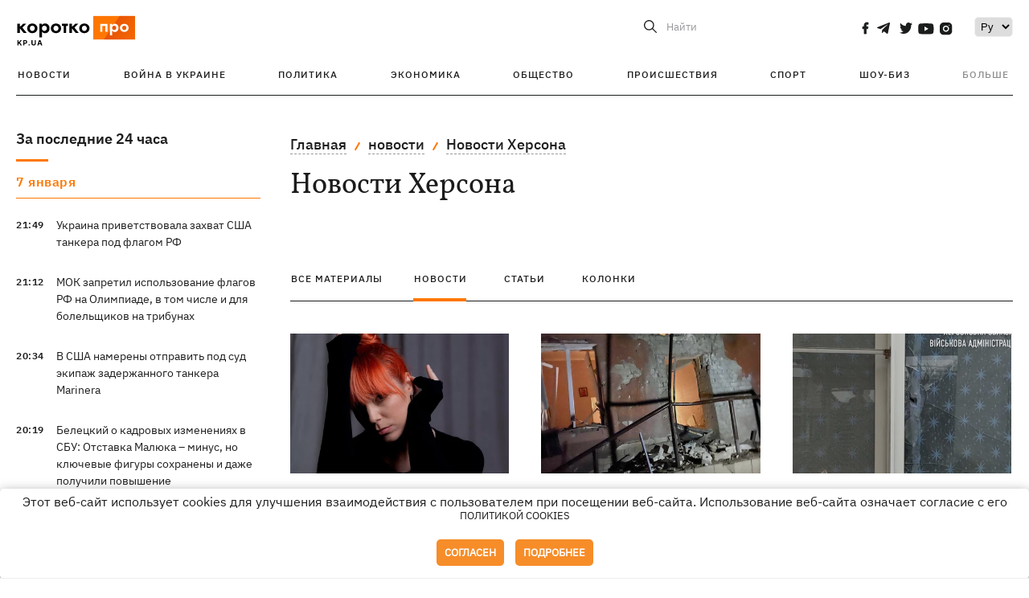

--- FILE ---
content_type: text/html; charset=UTF-8
request_url: https://kp.ua/tag/news/11723/p15
body_size: 15513
content:
<!DOCTYPE html>
<html lang="ru">
            <head>
    <meta charset="UTF-8">
    <meta http-equiv="X-UA-Compatible" content="IE=edge">
    <meta name="viewport" content="width=device-width, initial-scale=1">
    <meta name="iua-site-verification" content="a1ffdeb377e59db8d563549272b66c43" />

    
        <title>Новости Херсона. Все новости по теме Новости Херсона на KP.UA. Страница 15</title>    <meta name="description" content="Актуальные новости по теме Новости Херсона. Лента всех новостей по тегу Новости Херсона на kp.ua" class="js-meta" />        
    
                                        
                <link rel="canonical" href="https://kp.ua/tag/news/p15"><link rel="alternate" href="https://kp.ua/tag/news/" hreflang="ru-UA" />        
                <link rel="alternate" href="https://kp.ua/ua/tag/11723/" hreflang="uk-UA">
        
                     <link rel="prev" href="https://kp.ua/tag/news/p14">
                            <link rel="next" href="https://kp.ua/tag/news/p16">
            
        
                
            
    <meta property='og:type' content='website'/>

<meta property='og:title' content="Новости Херсона. Все новости по теме Новости Херсона на KP.UA. Страница 15"/>
<meta name='twitter:title' content="Новости Херсона. Все новости по теме Новости Херсона на KP.UA. Страница 15">
    <meta property='og:description' content="Актуальные новости по теме Новости Херсона. Лента всех новостей по тегу Новости Херсона на kp.ua"/>
    <meta name='twitter:description' content="Актуальные новости по теме Новости Херсона. Лента всех новостей по тегу Новости Херсона на kp.ua">
<meta property="og:url" content="https://kp.ua/tag" />
<meta property='og:site_name' content='KP.UA'/>
<meta name='twitter:card' content='summary_large_image'>
<meta name='twitter:site' content='@kp_ukraine'>
<meta name='twitter:creator' content='@kp_ukraine'>            
    <link rel="apple-touch-icon" sizes="180x180" href="/user/favicon/apple-touch-icon.png">
    <link rel="icon" type="image/png" sizes="192x192"  href="/user/favicon/android-chrome-192x192.png">
    <link rel="icon" type="image/png" sizes="512x512" href="/user/favicon/android-chrome-512x512.png">
    <link rel="icon" type="image/png" sizes="32x32" href="/user/favicon/favicon-32x32.png">
    <link rel="icon" type="image/png" sizes="16x16" href="/user/favicon/favicon-16x16.png">
    <link rel="icon" type="image/png" sizes="150x150" href="/user/favicon/mstile-150x150.png">
    <link rel="manifest" href="/user/favicon/site.webmanifest">


    <link rel="preload" href='/user/css/reset.css' as="style"/>
    <link rel="preload" href='/user/css/bn_membrana.css' as="style"/>
    <link rel="preload" href='/user/css/main-new-v7.css' as="style"/>
    <link rel="preload" href='/user/css/fix-v35.css' as="style"/>

    <link rel="stylesheet" href="/user/css/reset.css">
    <link rel="stylesheet" href='/user/css/bn_membrana.css'>
    <link rel="stylesheet" href="/user/css/main-new-v7.css">
    <link rel="stylesheet" href="/user/css/fix-v35.css">
        <script>
        function loadScripts() {
            var script1 = document.createElement('script');
            script1.src = "https://securepubads.g.doubleclick.net/tag/js/gpt.js";
            script1.async = true;
            document.head.appendChild(script1);

            var script2 = document.createElement('script');
            script2.src = "https://cdn.membrana.media/kpu/ym.js";
            script2.async = true;
            document.head.appendChild(script2);
        }
       setTimeout(loadScripts, 4500);
    </script>

    <script>
        window.yieldMasterCmd = window.yieldMasterCmd || [];
        window.yieldMasterCmd.push(function() {
            window.yieldMaster.init({
                pageVersionAutodetect: true
            });
        });
    </script>

    <script src="/user/js/kp_async_actions.js"></script>

    
    <script>
        var loadsrcscache = [];
        load_srcs = function(sources, callback) {
            loadsrcscache.push([sources, callback]);
        }
    </script>
   
   
</head>    
    <body>
        <div data-action="banners" data-place="41" data-page="30" class="sunsite_actions"></div>
        <div data-action="banners" data-place="46" data-page="30" class="sunsite_actions"></div>
        <div id="fb-root"></div>
        
        <!-- (C)2000-2014 Gemius SA - gemiusAudience / kp.ua / All -->
        <script type="text/javascript">
        <!--    //--><![CDATA[//><!--
            setTimeout(function() {
            var pp_gemius_identifier = '.WqVVKd0paG9gXEdrhpca2ZWj55NuYLCTbrLa7y1PXv.O7';
            // lines below shouldn't be edited
            function gemius_pending(i) { window[i] = window[i] || function () { var x = window[i + '_pdata'] = window[i + '_pdata'] || []; x[x.length] = arguments; }; };
            gemius_pending('gemius_hit'); gemius_pending('gemius_event'); gemius_pending('pp_gemius_hit'); gemius_pending('pp_gemius_event');
            (function (d, t) {
                try {
                    var gt = d.createElement(t), s = d.getElementsByTagName(t)[0], l = 'http' + ((location.protocol == 'https:') ? 's' : ''); gt.setAttribute('async', 'async');
                    gt.setAttribute('defer', 'defer'); gt.src = l + '://gaua.hit.gemius.pl/xgemius.js'; s.parentNode.insertBefore(gt, s);
                } catch (e) { }
            })(document, 'script');
            }, 3500);
            //--><!]]>
        </script>

        <div class="sbody 2">
                        
            <!-- Google tag (gtag.js) -->
                        <script>
                // Функция для загрузки скрипта Google Tag Manager
                function loadGoogleTag() {
                    var gtagScript = document.createElement('script');
                    gtagScript.src = "https://www.googletagmanager.com/gtag/js?id=G-59YTSG422H";
                    gtagScript.async = true;
                    document.head.appendChild(gtagScript);
                    window.dataLayer = window.dataLayer || [];
                    function gtag() { dataLayer.push(arguments); }
                    gtag('js', new Date());
                    gtag('set', 'linker', {
                        'domains': ['https://kp.ua']
                    });
                    gtag('config', 'G-59YTSG422H');
                }
                setTimeout(loadGoogleTag, 3500); 
            </script>

           
             <!-- Google tag end (gtag.js) -->
                        <script>
                // Функция для загрузки Google Analytics
                function loadGoogleAnalytics() {
                    (function (i, s, o, g, r, a, m) {
                        i['GoogleAnalyticsObject'] = r; i[r] = i[r] || function () {
                            (i[r].q = i[r].q || []).push(arguments)
                        }, i[r].l = 1 * new Date(); a = s.createElement(o),
                        m = s.getElementsByTagName(o)[0]; a.async = 1; a.src = g; m.parentNode.insertBefore(a, m)
                    })(window, document, 'script', 'https://www.google-analytics.com/analytics.js', 'ga');

                    ga('create', 'UA-2065037-1', 'auto');
                    ga('send', 'pageview');
                }

                setTimeout(loadGoogleAnalytics, 3500); 
            </script>
           

            <div id="comments_base_container"></div>
                                                                    <div data-action="banners" data-place="38" data-page="30" class="sunsite_actions"></div>
            

                                                                                                                                                                                                                                                                                                                                                                                                                                                                                                                                                                                                                                                                                                                                                                                                                                                                                                                                                                                                                                                                                                                                                                                            
                                
<header class="header">
    <div class="container">
        <div class="header__top">
            <div class="header__top__item">
                <a href="/" class="header__logo" data-new="1">
                    <img width="155" height="80" src="/user/img/KP-logo_new.svg" alt="header kp logo">
                </a>
                                            </div>
            
            <div class="header__top__item">
                                                                                                                                        
                        
                                                                                                                                                
                        
                                                            
                
                                                                                                                                <span class="lang_change_mobile" data-lset="2" data-link="/ua/tag/11723/"></span>
                                                    
                
                <form id="search-form" action="/search/" class="header__search">
                    <div id="search-btn" class="header__search-btn"> <span>Найти</span></div>
                    <input id="input-search" name="query" type="search" placeholder="Найти">
                </form>   

                
                <div class="header__social bl">
                                            <a aria-label="social" class="facebook" href="https://www.facebook.com/kp.kyiv"></a>
                                            <a aria-label="social" class="telegram" href="https://telegram.me/kp_in_ua"></a>
                                            <a aria-label="social" class="twitter" href="https://twitter.com/korotko_pro"></a>
                                            <a aria-label="social" class="youtube" href="https://www.youtube.com/user/KievKp"></a>
                                            <a aria-label="social" class="instagram" href="https://www.instagram.com/korotko__pro/"></a>
                                    </div>

                                                        <div class="header__lang">
                        <label for="selectbox" style="border: none; padding: 0"></label><select aria-label="Select" id="selectbox" class="js-lang-switch">
                                                                                <option data-lset="1" value="#" selected>Ру</option>
                                                                                                    <option data-lset="2" value="/ua/tag/11723/">Укр</option>
                                                
                        </select>
                    </div>
                
                <a class="menu-mob" id="butt1">
                    <input type="checkbox" id="checkbox1" class="checkbox1 visuallyHidden">
                    <label for="checkbox1" id="butt">
                        <div class="hamburger hamburger1">
                            <span class="bar bar1"></span>
                            <span class="bar bar2"></span>
                            <span class="bar bar3"></span>
                            <span class="bar bar4"></span>
                        </div>
                    </label>
                </a>
            </div>
        </div>
        
        <div class="header__mobil" id="menu_mobil" style="display: none">

            <div class="header__mobil__item">
                <div class="header__social">
                                            <a class="instagram" href="https://www.instagram.com/korotko__pro/" aria-label="social"><i class="fa fa-instagram" aria-hidden="true"></i></a>
                                            <a class="twitter" href="https://twitter.com/korotko_pro" aria-label="social"><i class="fa fa-twitter" aria-hidden="true"></i></a>
                                            <a class="facebook" href="https://www.facebook.com/kp.kyiv" aria-label="social"><i class="fa fa-facebook" aria-hidden="true"></i></a>
                                            <a class="telegram" href="https://telegram.me/kp_in_ua" aria-label="social"><i class="fa fa-telegram" aria-hidden="true"></i></a>
                                    </div>
                <div class="header__flex">
                    <div class="header__search">
                        <a href=""><i class="fa fa-search" aria-hidden="true"></i> <span>Найти</span></a>
                    </div>
                                            <div class="header__lang">
                            <select id="selectbox1" class="js-lang-switch">
                                                                                    <option data-lset="1" value="#" selected>Ру</option>
                                                                                                    <option data-lset="2" value="/ua/tag/11723/">Укр</option>
                                                
                            </select>
                        </div>
                                    </div>
            </div>

            <div class="header__mobil__item">
                <div class="header__mobil__rubric">Рубрики</div>
                                                 <ul>
                                    <li>
                        <a href="/archive/">Новости</a>
                    </li>
                                    <li>
                        <a href="/war-ukraine-2022/">Война в Украине</a>
                    </li>
                                    <li>
                        <a href="/politics/">Политика</a>
                    </li>
                                    <li>
                        <a href="/economics/">Экономика</a>
                    </li>
                                            </ul>
                    <ul>
                                    <li>
                        <a href="/life/">Общество</a>
                    </li>
                                    <li>
                        <a href="/incidents/">Происшествия</a>
                    </li>
                                    <li>
                        <a href="/sport/">Спорт</a>
                    </li>
                                    <li>
                        <a href="/culture/">Шоу-биз</a>
                    </li>
                                            </ul>
                    <ul>
                                    <li>
                        <a href="/press/">Пресс-центр</a>
                    </li>
                                                                    	               <li><a href="/tag/13434/">Спецпроекты</a></li>
                           <li><a href="https://kp.ua/journal/pdf/archive/2022/">Архив номеров</a></li>
            
                                                </ul>
        
                            </div>

            <div class="header__mobil__item">
                <div class="header__mobil__rubric">Спец. темы</div>
                                                <ul>
                                    <li><a href="/tag/6685/">Вакцинация</a></li>
                                    <li><a href="/tag/1221/">Карантин</a></li>
                                    <li><a href="/tag/1728/">Рынок труда</a></li>
                                    <li><a href="/tag/12877/">Интервью </a></li>
                            </ul>
                    <ul>
                                    <li><a href="/life/ukrainehistory/">История</a></li>
                                    <li><a href="/tag/983/">Прогнозы и гороскопы</a></li>
                                    <li><a href="/tag/13434/">Спецпроекты </a></li>
                            </ul>
        
                            </div>

            <div class="header__mobil__item about">
                                                    <ul>
                                                    <li><a href="/commercial">Реклама на сайте</a></li>
                                                    <li><a href="/about/">О нас</a></li>
                                                    <li><a href="/agreements/">Пользовательское соглашение</a></li>
                                                                    </ul>
                                    <ul>
                                                    <li><a href="/privacy-policy/">Политика конфиденциальности</a></li>
                                                                            <li><a href="/cookies-policy/">Политика использования cookies</a></li>
                                            </ul>
                            </div>

            
        </div>

        <div class="header__menu">
            <nav class="header__menu__box">
                <ul class="header__menu__list">
                                                                <li class="header__menu__item ">
                                                <a class="header__menu__link" href="/archive/">Новости</a>
                                            </li>
                                    <li class="header__menu__item ">
                                                <a class="header__menu__link" href="/war-ukraine-2022/">Война в Украине</a>
                                            </li>
                                    <li class="header__menu__item ">
                                                <a class="header__menu__link" href="/politics/">Политика</a>
                                            </li>
                                    <li class="header__menu__item ">
                                                <a class="header__menu__link" href="/economics/">Экономика</a>
                                            </li>
                                    <li class="header__menu__item ">
                                                <a class="header__menu__link" href="/life/">Общество</a>
                                            </li>
                                    <li class="header__menu__item ">
                                                <a class="header__menu__link" href="/incidents/">Происшествия</a>
                                            </li>
                                    <li class="header__menu__item ">
                                                <a class="header__menu__link" href="/sport/">Спорт</a>
                                            </li>
                                    <li class="header__menu__item ">
                                                <a class="header__menu__link" href="/culture/">Шоу-биз</a>
                                            </li>
                
                    
                                            <li id ='menu__show' class="header__menu__item">
                            <a class="header__menu__link" href="#">Больше</a>
                        </li>
                        <div id="menu-hidden" class="header__menu__hidden">
                            <ul class="header__menu__list">
                                                    <li class="header__menu__item">
                        <a class="header__menu__link" href="/press/">Пресс-центр</a>
                    </li>
                                <li class="header__menu__item">
                    <a class="header__menu__link" href="/tag/13434/">Спецпроекты</a>
                </li>
                            <li class="header__menu__item">
                    <a class="header__menu__link" href="https://kp.ua/journal/pdf/archive/2022/">Архив номеров</a>
                </li>
            
                            </ul>
                        </div>
                                    </ul>
            </nav>
        </div>

    </div>
    </header>

<style>

    @media (max-width: 567px){
       .js-append-news.height .stream_mob_prj_banner .sunsite_actions[data-place="77"]{
        min-height: 308px;
       }
       .face iframe{
            width: 100%;
        }
    }
    
</style>
            <div class="container">
            <div class="content content__flex">
    <div class="content__base content-two">
        <div class="content__flex">
            <div class="content__news hide">
                
                                                                                                                                                                                                                                                                                                                                                                                                                                                                                                                                                                                                                                                                                                                                                                                                                                                                                                                                                                                                                                                                                                                                                                                                                                                                                                                                                                                                                                                                                                                                                                                                                                                                                                                                

                


    <div class="banner_project">
        <div data-action="banners" data-place="42" data-page="30" class="sunsite_actions"></div>
    </div>
<div class="content__news__box scroll">
    <div class="content__news__titles">
                                            <a href="/archive/" class="content__news__title">
            За последние 24 часа
        </a>
            </div>
    
            <div class="js-append-news " data-section="all">
                                                                                                                                            <div class="content__news__item date">7 января</div>
                                                                                <div class="content__news__item ">
                    <span class="content__time ">
                        21:49
                    </span>
                    <span class="content__block-text">
                        <a class="content__news__link" data-edit="723582,2871" href="/politics/a723582--ukraina-privetstvovala-zakhvat-ssha-tankera-pod-flahom-rf-"> Украина приветствовала захват США танкера под флагом РФ </a>
                                                                                                                    </span>
                </div>
                                                
                <style>
                    @media (min-width: 768px) {
                        .nts-ad[data-ym-ad="KPU_ITC"] {display: none}
                    }
                </style>

                                
                                                                                                                                                                <div class="content__news__item ">
                    <span class="content__time ">
                        21:12
                    </span>
                    <span class="content__block-text">
                        <a class="content__news__link" data-edit="723581,2921" href="/sport/a723581-mok-zapretil-ispolzovanie-flahov-rf-na-olimpiade-v-tom-chisle-i-dlja-bolelshchikov-na-tribunakh">МОК запретил использование флагов РФ на Олимпиаде, в том числе и для болельщиков на трибунах</a>
                                                                                                                    </span>
                </div>
                                                
                <style>
                    @media (min-width: 768px) {
                        .nts-ad[data-ym-ad="KPU_ITC"] {display: none}
                    }
                </style>

                                
                                                                                                                                                                <div class="content__news__item ">
                    <span class="content__time ">
                        20:34
                    </span>
                    <span class="content__block-text">
                        <a class="content__news__link" data-edit="723579,2871" href="/politics/a723579--v-ssha-namereny-otpravit-pod-sud-ekipazh-zaderzhannoho-tankera-marinera-"> В США намерены отправить под суд экипаж задержанного танкера Marinera </a>
                                                                                                                    </span>
                </div>
                                                    <div class="stream_mob_prj_banner">
                        <div data-action="banners" data-place="50" data-page="30" class="sunsite_actions"></div>
                    </div>
                                
                <style>
                    @media (min-width: 768px) {
                        .nts-ad[data-ym-ad="KPU_ITC"] {display: none}
                    }
                </style>

                                
                                                                                                                                                                <div class="content__news__item ">
                    <span class="content__time ">
                        20:19
                    </span>
                    <span class="content__block-text">
                        <a class="content__news__link" data-edit="723580,2871" href="/politics/a723580-beletskij-o-kadrovykh-izmenenijakh-v-sbu-otstavka-malysha-minus-no-kljuchevye-fihury-sokhraneny-i-dazhe-poluchili-povyshenie">Белецкий о кадровых изменениях в СБУ: Отставка Малюка – минус, но ключевые фигуры сохранены и даже получили повышение</a>
                                                                                                                    </span>
                </div>
                                                
                <style>
                    @media (min-width: 768px) {
                        .nts-ad[data-ym-ad="KPU_ITC"] {display: none}
                    }
                </style>

                                
                                                                                                                                                                <div class="content__news__item ">
                    <span class="content__time ">
                        19:45
                    </span>
                    <span class="content__block-text">
                        <a class="content__news__link" data-edit="723578,2871" href="/politics/a723578-zelenskij-vstretilsja-s-liderami-es-na-kipre-hovorili-o-boevoj-aviatsii-i-peremirii">Зеленский встретился с лидерами ЕС на Кипре - говорили о боевой авиации и перемирии</a>
                                                                                                                    </span>
                </div>
                                                
                <style>
                    @media (min-width: 768px) {
                        .nts-ad[data-ym-ad="KPU_ITC"] {display: none}
                    }
                </style>

                                
                                                                                                                                                                <div class="content__news__item ">
                    <span class="content__time ">
                        19:16
                    </span>
                    <span class="content__block-text">
                        <a class="content__news__link" data-edit="723577,2850" href="/culture/a723577-nikol-kidman-i-kit-urban-ofitsialno-razvelis-posle-19-let-braka">Николь Кидман и Кит Урбан официально развелись после 19 лет брака</a>
                                                                                                                    </span>
                </div>
                                                
                <style>
                    @media (min-width: 768px) {
                        .nts-ad[data-ym-ad="KPU_ITC"] {display: none}
                    }
                </style>

                                    <div class="stream_mob_prj_banner">
                        <div data-action="banners" data-place="77" data-page="30" class="sunsite_actions"></div>
                    </div>
                                
                                                                                                                                                                <div class="content__news__item ">
                    <span class="content__time ">
                        19:16
                    </span>
                    <span class="content__block-text">
                        <a class="content__news__link" data-edit="723576,2890" href="/incidents/a723576-voennye-britanii-pomohli-ssha-zakhvatit-tanker-pod-flahom-rf">Военные Британии помогли США захватить танкер под флагом РФ</a>
                                                                                                                    </span>
                </div>
                                                
                <style>
                    @media (min-width: 768px) {
                        .nts-ad[data-ym-ad="KPU_ITC"] {display: none}
                    }
                </style>

                                
                                                                                                                                                                <div class="content__news__item ">
                    <span class="content__time ">
                        18:45
                    </span>
                    <span class="content__block-text">
                        <a class="content__news__link" data-edit="723575,2883" href="/economics/a723575--v-chetverh-otkljuchat-svet-po-hrafikam-budut-po-vsej-ukraine-"> В четверг отключать свет по графикам будут по всей Украине </a>
                                                                                                                    </span>
                </div>
                                                
                <style>
                    @media (min-width: 768px) {
                        .nts-ad[data-ym-ad="KPU_ITC"] {display: none}
                    }
                </style>

                                
                                                                                                                                                                <div class="content__news__item  bgc">
                    <span class="content__time ">
                        18:40
                    </span>
                    <span class="content__block-text">
                        <a class="content__news__link" data-edit="723570,2871" href="/politics/a723570-700-tysjachnaja-armija-ukrainy-posle-vojny-skolko-budet-stoit-bezopasnost-vsej-evropy">700-тысячная армия Украины после войны: сколько будет стоить безопасность всей Европы</a>
                                                                            <span class="photo-news"></span>
                                                                                            </span>
                </div>
                                                
                <style>
                    @media (min-width: 768px) {
                        .nts-ad[data-ym-ad="KPU_ITC"] {display: none}
                    }
                </style>

                                
                                                                                                                                                                <div class="content__news__item ">
                    <span class="content__time ">
                        18:20
                    </span>
                    <span class="content__block-text">
                        <a class="content__news__link" data-edit="723573,2890" href="/incidents/a723573-rossija-udarila-po-dvum-portam-v-odesskoj-oblasti-odin-pohibshij-vosem-postradavshikh">Россия ударила по двум портам в Одесской области: двое погибших, восемь пострадавших</a>
                                                                                                                    </span>
                </div>
                                                
                <style>
                    @media (min-width: 768px) {
                        .nts-ad[data-ym-ad="KPU_ITC"] {display: none}
                    }
                </style>

                                
                                                                                                                                                                <div class="content__news__item ">
                    <span class="content__time ">
                        18:19
                    </span>
                    <span class="content__block-text">
                        <a class="content__news__link" data-edit="723572,2871" href="/politics/a723572--tramp-zajavil-chto-esli-by-ne-on-rossija-poluchila-by-vsju-ukrainu-"> Трамп заявил, что если бы не он, Россия "получила бы всю Украину" </a>
                                                                                                                    </span>
                </div>
                                                
                <style>
                    @media (min-width: 768px) {
                        .nts-ad[data-ym-ad="KPU_ITC"] {display: none}
                    }
                </style>

                                
                                                                                                                                                                <div class="content__news__item ">
                    <span class="content__time ">
                        17:58
                    </span>
                    <span class="content__block-text">
                        <a class="content__news__link" data-edit="723569,2871" href="/politics/a723569-rossijskoho-oppozitsionera-volkova-mohut-vydvorit-iz-litvy-za-slova-o-budanove">Российского оппозиционера Волкова могут выдворить из Литвы за слова о Буданове</a>
                                                                                                                    </span>
                </div>
                                                
                <style>
                    @media (min-width: 768px) {
                        .nts-ad[data-ym-ad="KPU_ITC"] {display: none}
                    }
                </style>

                                
                    </div>
    </div>

    <style>
        .nts-ad-h100 {min-height: 100px} 
        @media (min-width: 700px) { 
            .nts-ad[data-ym-ad="KPU_BTC_1"] {display: none} 
        }
    </style>

    <div class="stream_mob_prj_banner">
        <div data-action="banners" data-place="78" data-page="30" class="sunsite_actions"></div>
    </div>

    <a href="/archive/" class="content__news__load">Загрузить еще</a>


    <div class="js-sb-container">
        <div class="banner1 js-sdb">
                        <div data-action="banners" data-place="67" data-page="30" class="sunsite_actions"></div>
        </div>
    </div>

    <script>
        load_srcs(['/user/js/kp-app.js'], function() {let scrollBlock = document.querySelector('.js-sdb');if(scrollBlock) {let newsFeedBtn = document.querySelector('.content__news__load');function setScrollBlock() {if(window.innerWidth > 992) {let blockBounds = newsFeedBtn.getBoundingClientRect();if(blockBounds.top <= 0 && scrollBlock.style.position !== 'fixed') {scrollBlock.style.position = 'fixed';scrollBlock.style.zIndex = '500';scrollBlock.style.top = '150px';}if(blockBounds.top >= 0 && scrollBlock.style.position === 'fixed') {scrollBlock.style.position = '';scrollBlock.style.zIndex = '';scrollBlock.style.top = '';}}}if(document.querySelector('.content__news').clientHeight > 1450) {window.addEventListener('scroll', setScrollBlock);window.addEventListener('resize', setScrollBlock);}}});
    </script>

<script>load_srcs(['/user/js/kp-app.js'], function() {let mainstream = document.querySelector('.js-append-news');let mtpage = 2;let mtblocked = false;let months = {};let lastdate = '2026-1-7';months['1'] = 'января';months['2'] = 'февраля';months['3'] = 'марта';months['4'] = 'апреля';months['5'] = 'мая';months['6'] = 'июня';months['7'] = 'июля';months['8'] = 'августа';months['9'] = 'сентября';months['10'] = 'октября';months['11'] = 'ноября';months['12'] = 'декабря';if(mainstream) {mainstream.addEventListener('wheel', function(e) {if(this.scrollTop >= ((this.scrollHeight - this.clientHeight) - 250)&& (e.detail > 0 || e.wheelDelta < 0)&& !mtblocked) {mtblocked = true;ajax.get(lang + '/actions/ajax_mainstream',{ 'page' : mtpage, 'section' : this.dataset.section },function(data) {data = JSON.parse(data);data = data.ajax_mainstream;mtpage++;if(data.success) {mtblocked = false;let list = data.list;for(let day in list) {if(day != lastdate) {let dt = day.split('-');let mnt = months[dt[1]];let dname = dt[2];mainstream.append(fromHTML( `<div class="content__news__item date">${dname + ' ' + mnt}</div>`));lastdate = day;}list[day].forEach(function(el, idx) {let timeH = `<span class="content__time">${el.time}</span>`;if(el.classes.includes('notice')) {timeH =  `<span class="content__time notice">${el.time}</span>`;let idx = el.classes.indexOf('notice');delete el.classes[idx];}let updatedH = '';if(el.classes.includes('updated')) {updatedH =  `<span class="obn-news">[обновляется]</span>`;let idx = el.classes.indexOf('updated');delete el.classes[idx];}let typH = '';if(el.types.length > 0) {for(let tp in el.types) {typH += `<span class="${el.types[tp]}"></span>`;}}mainstream.append(fromHTML(`<div class="content__news__item ${el.classes.join(' ')}">${timeH}<span class="content__block-text"><a class="content__news__link" data-edit="${el.absnum},${el.ctg}" href="${el.url}">${el.title}</a>${typH}${updatedH}</span></div>`));});if(typeof sunsiteRedactor == 'function'){sunsiteRedactor();}}}});}});}});</script>            </div>
            <div class="content__main rubric tegs">
                <div class="news__block">
                    <ul class="breadcrumb">
                        <li><a href="/">Главная</a></li>
                                                    <li><a href="/tag/news/11723/">новости</a></li>
                                                <li><a href="/tag/11723/">Новости Херсона</a></li>
                    </ul>

                    <div class="content__title">
                        <h1>Новости Херсона</h1>
                    </div>

                                        
                                    </div>

                <div class="tabs tabs-tegs">
                    <a class="tabs-link " href="/tag/11723/">все материалы</a>
                    <a class="tabs-link active" href="/tag/news/11723/">новости</a>
                    <a class="tabs-link " href="/tag/articles/11723/">статьи</a>
                    <a class="tabs-link " href="/tag/columns/11723/">колонки</a>

                    <div class="tabs-tegs__item">
                        <div  class="content__box economics">
                                                                                                                                                        <div class="content__tile ">
            
    <a href="/culture/a661874-tarabarova-vyvezla-iz-khersona-roditelej-kotorye-8-mesjatsev-zhili-pod-okkupatsiej" class="content__tile-img sunsite_actions " data-action="articles_views" data-absnum="661874">
                    <img srcset="[data-uri] 100w" data-srcset="/img/article/6618/74_tn2-v1672250607.webp 100w" src="/img/article/6618/74_tn2-v1672250607.webp" alt="Тарабарова вывезла из Херсона родителей, которые 8 месяцев жили под оккупацией">
                <span class="counter views views_hide">0</span>
    </a>

    <div class="content__tile-info">
        <div class="content__tile-top">
            <span class="content__tile-date">28 декабря 2022</span>
                        <a href="/culture/" class="content__tile-type">Шоу-биз</a>
        </div>
        <a href="/culture/a661874-tarabarova-vyvezla-iz-khersona-roditelej-kotorye-8-mesjatsev-zhili-pod-okkupatsiej" data-edit="661874,2850" class="content__tile-title">Тарабарова вывезла из Херсона родителей, которые 8 месяцев жили под оккупацией</a>
    </div>

    <a class="mark" href="/culture/">Шоу-биз</a>
</div>                                                                    <div class="content__tile ">
            
    <a href="/incidents/a661820-v-khersone-rossijane-nakryli-ohnem-roddom" class="content__tile-img sunsite_actions " data-action="articles_views" data-absnum="661820">
                    <img srcset="[data-uri] 100w" data-srcset="/img/article/6618/20_tn2-v1672167312.webp 100w" src="/img/article/6618/20_tn2-v1672167312.webp" alt="В Херсоне россияне накрыли огнем роддом">
                <span class="counter views views_hide">0</span>
    </a>

    <div class="content__tile-info">
        <div class="content__tile-top">
            <span class="content__tile-date">27 декабря 2022</span>
                        <a href="/incidents/" class="content__tile-type">Происшествия</a>
        </div>
        <a href="/incidents/a661820-v-khersone-rossijane-nakryli-ohnem-roddom" data-edit="661820,2890" class="content__tile-title">В Херсоне россияне накрыли огнем роддом</a>
    </div>

    <a class="mark" href="/incidents/">Происшествия</a>
</div>                                                                    <div class="content__tile ">
            
    <a href="/incidents/a661802-rossija-udarila-po-khersonu-povrezhden-detsad-i-stantsiju-medpomoshchi" class="content__tile-img sunsite_actions " data-action="articles_views" data-absnum="661802">
                    <img srcset="[data-uri] 100w" data-srcset="/img/article/6618/2_tn2-v1672149532.webp 100w" src="/img/article/6618/2_tn2-v1672149532.webp" alt="Россия ударила по Херсону, повредив детсад и станцию медпомощи">
                <span class="counter views views_hide">0</span>
    </a>

    <div class="content__tile-info">
        <div class="content__tile-top">
            <span class="content__tile-date">27 декабря 2022</span>
                        <a href="/incidents/" class="content__tile-type">Происшествия</a>
        </div>
        <a href="/incidents/a661802-rossija-udarila-po-khersonu-povrezhden-detsad-i-stantsiju-medpomoshchi" data-edit="661802,2890" class="content__tile-title">Россия ударила по Херсону, повредив детсад и станцию медпомощи</a>
    </div>

    <a class="mark" href="/incidents/">Происшествия</a>
</div>                                                                    <div class="content__tile ">
            
    <a href="/incidents/a661693-v-khersonskoj-oblasti-na-mini-vzorvalis-tri-spasatelja-hschs" class="content__tile-img sunsite_actions " data-action="articles_views" data-absnum="661693">
                    <img srcset="[data-uri] 100w" data-srcset="/img/article/6616/93_tn2-v1671950772.webp 100w" src="/img/article/6616/93_tn2-v1671950772.webp" alt="В Херсонской области на мине подорвались три спасателя ГСЧС">
                <span class="counter views views_hide">0</span>
    </a>

    <div class="content__tile-info">
        <div class="content__tile-top">
            <span class="content__tile-date">25 декабря 2022</span>
                        <a href="/incidents/" class="content__tile-type">Происшествия</a>
        </div>
        <a href="/incidents/a661693-v-khersonskoj-oblasti-na-mini-vzorvalis-tri-spasatelja-hschs" data-edit="661693,2890" class="content__tile-title">В Херсонской области на мине подорвались три спасателя ГСЧС</a>
    </div>

    <a class="mark" href="/incidents/">Происшествия</a>
</div>                                                                    <div class="content__tile ">
            
    <a href="/politics/a661677-kuleba-zapadu-posle-obstrela-khersona-podumajte-ob-ukraine-poka-hotovites-k-rozhdestvu-" class="content__tile-img sunsite_actions " data-action="articles_views" data-absnum="661677">
                    <img srcset="[data-uri] 100w" data-srcset="/img/article/6616/77_tn2-v1671892781.webp 100w" src="/img/article/6616/77_tn2-v1671892781.webp" alt="Кулеба - Западу после обстрела Херсона: подумайте об Украине, пока готовитесь к Рождеству ">
                <span class="counter views views_hide">0</span>
    </a>

    <div class="content__tile-info">
        <div class="content__tile-top">
            <span class="content__tile-date">24 декабря 2022</span>
                        <a href="/politics/" class="content__tile-type">Политика</a>
        </div>
        <a href="/politics/a661677-kuleba-zapadu-posle-obstrela-khersona-podumajte-ob-ukraine-poka-hotovites-k-rozhdestvu-" data-edit="661677,2871" class="content__tile-title">Кулеба - Западу после обстрела Херсона: подумайте об Украине, пока готовитесь к Рождеству </a>
    </div>

    <a class="mark" href="/politics/">Политика</a>
</div>                                                                    <div class="content__tile ">
            
    <a href="/incidents/a661674--chislo-ranenykh-iz-za-obstrela-khersona-vozroslo-do-35" class="content__tile-img sunsite_actions " data-action="articles_views" data-absnum="661674">
                    <img srcset="[data-uri] 100w" data-srcset="/img/article/6616/74_tn2-v1671881453.webp 100w" src="/img/article/6616/74_tn2-v1671881453.webp" alt=" Число раненых из-за обстрела Херсона возросло до 35">
                <span class="counter views views_hide">0</span>
    </a>

    <div class="content__tile-info">
        <div class="content__tile-top">
            <span class="content__tile-date">24 декабря 2022</span>
                        <a href="/incidents/" class="content__tile-type">Происшествия</a>
        </div>
        <a href="/incidents/a661674--chislo-ranenykh-iz-za-obstrela-khersona-vozroslo-do-35" data-edit="661674,2890" class="content__tile-title"> Число раненых из-за обстрела Херсона возросло до 35</a>
    </div>

    <a class="mark" href="/incidents/">Происшествия</a>
</div>                                                                    <div class="content__tile ">
            
    <a href="/incidents/a661668-v-khersonskoj-oblasti-zhertvami-rossijskoho-obstrela-stali-5-chelovek-sredi-postradavshikh-rebenok" class="content__tile-img sunsite_actions " data-action="articles_views" data-absnum="661668">
                    <img srcset="[data-uri] 100w" data-srcset="/img/article/6616/68_tn2-v1671869474.webp 100w" src="/img/article/6616/68_tn2-v1671869474.webp" alt="В Херсонской области жертвами российского обстрела стали 5 человек, среди пострадавших ребенок">
                <span class="counter views views_hide">0</span>
    </a>

    <div class="content__tile-info">
        <div class="content__tile-top">
            <span class="content__tile-date">24 декабря 2022</span>
                        <a href="/incidents/" class="content__tile-type">Происшествия</a>
        </div>
        <a href="/incidents/a661668-v-khersonskoj-oblasti-zhertvami-rossijskoho-obstrela-stali-5-chelovek-sredi-postradavshikh-rebenok" data-edit="661668,2890" class="content__tile-title">В Херсонской области жертвами российского обстрела стали 5 человек, среди пострадавших ребенок</a>
    </div>

    <a class="mark" href="/incidents/">Происшествия</a>
</div>                                                                    <div class="content__tile ">
            
    <a href="/incidents/a661616-rf-61-raz-obstreljala-kherson-1-chelovek-pohib-2-postradali" class="content__tile-img sunsite_actions " data-action="articles_views" data-absnum="661616">
                    <img srcset="[data-uri] 100w" data-srcset="/img/article/6616/16_tn2-v1671780985.webp 100w" src="/img/article/6616/16_tn2-v1671780985.webp" alt="РФ 61 раз обстреляла Херсонщину: 1 человек погиб, 2 пострадали">
                <span class="counter views views_hide">0</span>
    </a>

    <div class="content__tile-info">
        <div class="content__tile-top">
            <span class="content__tile-date">23 декабря 2022</span>
                        <a href="/incidents/" class="content__tile-type">Происшествия</a>
        </div>
        <a href="/incidents/a661616-rf-61-raz-obstreljala-kherson-1-chelovek-pohib-2-postradali" data-edit="661616,2890" class="content__tile-title">РФ 61 раз обстреляла Херсонщину: 1 человек погиб, 2 пострадали</a>
    </div>

    <a class="mark" href="/incidents/">Происшествия</a>
</div>                                                                    <div class="content__tile ">
            
    <a href="/politics/a661449-litovskomu-diplomatu-vernuli-ikony-kotorye-rossijane-pokhitili-iz-eho-doma-v-khersone" class="content__tile-img sunsite_actions " data-action="articles_views" data-absnum="661449">
                    <img srcset="[data-uri] 100w" data-srcset="/img/article/6614/49_tn2-v1671539053.webp 100w" src="/img/article/6614/49_tn2-v1671539053.webp" alt="Литовскому дипломату вернули иконы, которые россияне похитили из его дома в Херсоне">
                <span class="counter views views_hide">0</span>
    </a>

    <div class="content__tile-info">
        <div class="content__tile-top">
            <span class="content__tile-date">20 декабря 2022</span>
                        <a href="/politics/" class="content__tile-type">Политика</a>
        </div>
        <a href="/politics/a661449-litovskomu-diplomatu-vernuli-ikony-kotorye-rossijane-pokhitili-iz-eho-doma-v-khersone" data-edit="661449,2871" class="content__tile-title">Литовскому дипломату вернули иконы, которые россияне похитили из его дома в Херсоне</a>
    </div>

    <a class="mark" href="/politics/">Политика</a>
</div>                                                                    <div class="content__tile ">
            
    <a href="/incidents/a661337-rossijane-obstreljali-zhilye-kvartaly-khersona-3-pohibshikh-6-ranenykh" class="content__tile-img sunsite_actions " data-action="articles_views" data-absnum="661337">
                    <img srcset="[data-uri] 100w" data-srcset="/img/article/6613/37_tn2-v1671356657.webp 100w" src="/img/article/6613/37_tn2-v1671356657.webp" alt="Россияне обстреляли жилые кварталы Херсона - 3 погибших, 6 раненых">
                <span class="counter views views_hide">0</span>
    </a>

    <div class="content__tile-info">
        <div class="content__tile-top">
            <span class="content__tile-date">18 декабря 2022</span>
                        <a href="/incidents/" class="content__tile-type">Происшествия</a>
        </div>
        <a href="/incidents/a661337-rossijane-obstreljali-zhilye-kvartaly-khersona-3-pohibshikh-6-ranenykh" data-edit="661337,2890" class="content__tile-title">Россияне обстреляли жилые кварталы Херсона - 3 погибших, 6 раненых</a>
    </div>

    <a class="mark" href="/incidents/">Происшествия</a>
</div>                                                                    <div class="content__tile ">
            
    <a href="/incidents/a661324-obstrel-shtaba-humpomoshchi-v-prihorode-khersona-odin-chelovek-pohib-dvoe-raneny" class="content__tile-img sunsite_actions " data-action="articles_views" data-absnum="661324">
                    <img srcset="[data-uri] 100w" data-srcset="/img/article/6613/24_tn2-v1671300770.webp 100w" src="/img/article/6613/24_tn2-v1671300770.webp" alt="Обстрел штаба гумпомощи в пригороде Херсона: один человек погиб, двое ранены">
                <span class="counter views views_hide">0</span>
    </a>

    <div class="content__tile-info">
        <div class="content__tile-top">
            <span class="content__tile-date">17 декабря 2022</span>
                        <a href="/incidents/" class="content__tile-type">Происшествия</a>
        </div>
        <a href="/incidents/a661324-obstrel-shtaba-humpomoshchi-v-prihorode-khersona-odin-chelovek-pohib-dvoe-raneny" data-edit="661324,2890" class="content__tile-title">Обстрел штаба гумпомощи в пригороде Херсона: один человек погиб, двое ранены</a>
    </div>

    <a class="mark" href="/incidents/">Происшествия</a>
</div>                                                                    <div class="content__tile ">
            
    <a href="/politics/a661307-khersontsev-prosjat-vernut-oruzhie-kotoroe-im-razdali-v-teroborone" class="content__tile-img sunsite_actions " data-action="articles_views" data-absnum="661307">
                    <img srcset="[data-uri] 100w" data-srcset="/img/article/6613/7_tn2-v1671275136.webp 100w" src="/img/article/6613/7_tn2-v1671275136.webp" alt="Херсонцев просят вернуть оружие, которое им раздали в теробороне">
                <span class="counter views views_hide">0</span>
    </a>

    <div class="content__tile-info">
        <div class="content__tile-top">
            <span class="content__tile-date">17 декабря 2022</span>
                        <a href="/politics/" class="content__tile-type">Политика</a>
        </div>
        <a href="/politics/a661307-khersontsev-prosjat-vernut-oruzhie-kotoroe-im-razdali-v-teroborone" data-edit="661307,2871" class="content__tile-title">Херсонцев просят вернуть оружие, которое им раздали в теробороне</a>
    </div>

    <a class="mark" href="/politics/">Политика</a>
</div>                                                                    <div class="content__tile ">
            
    <a href="/incidents/a661236-v-khersone-rossijane-obstreljali-punkt-pomoshchi-krasnoho-kresta-pohibla-paramedik" class="content__tile-img sunsite_actions " data-action="articles_views" data-absnum="661236">
                    <img srcset="[data-uri] 100w" data-srcset="/img/article/6612/36_tn2-v1671139935.webp 100w" src="/img/article/6612/36_tn2-v1671139935.webp" alt="В Херсоне россияне обстреляли пункт помощи Красного Креста - погибла парамедик">
                <span class="counter views views_hide">0</span>
    </a>

    <div class="content__tile-info">
        <div class="content__tile-top">
            <span class="content__tile-date">15 декабря 2022</span>
                        <a href="/incidents/" class="content__tile-type">Происшествия</a>
        </div>
        <a href="/incidents/a661236-v-khersone-rossijane-obstreljali-punkt-pomoshchi-krasnoho-kresta-pohibla-paramedik" data-edit="661236,2890" class="content__tile-title">В Херсоне россияне обстреляли пункт помощи Красного Креста - погибла парамедик</a>
    </div>

    <a class="mark" href="/incidents/">Происшествия</a>
</div>                                                                    <div class="content__tile ">
            
    <a href="/life/a661206-vrazheskie-obstrely-obestochili-ves-kherson-povrezhdena-kriticheskaja-infrastruktura" class="content__tile-img sunsite_actions " data-action="articles_views" data-absnum="661206">
                    <img srcset="[data-uri] 100w" data-srcset="/img/article/6612/6_tn2-v1671107160.webp 100w" src="/img/article/6612/6_tn2-v1671107160.webp" alt="Вражеские обстрелы обесточили весь Херсон: повреждена критическая инфраструктура">
                <span class="counter views views_hide">0</span>
    </a>

    <div class="content__tile-info">
        <div class="content__tile-top">
            <span class="content__tile-date">15 декабря 2022</span>
                        <a href="/life/" class="content__tile-type">Общество</a>
        </div>
        <a href="/life/a661206-vrazheskie-obstrely-obestochili-ves-kherson-povrezhdena-kriticheskaja-infrastruktura" data-edit="661206,2898" class="content__tile-title">Вражеские обстрелы обесточили весь Херсон: повреждена критическая инфраструктура</a>
    </div>

    <a class="mark" href="/life/">Общество</a>
</div>                                                                    <div class="content__tile ">
            
    <a href="/incidents/a661196-rf-snova-udarila-po-khersonu-pohibli-2-cheloveka" class="content__tile-img sunsite_actions " data-action="articles_views" data-absnum="661196">
                    <img srcset="[data-uri] 100w" data-srcset="/img/article/6611/96_tn2-v1671096859.webp 100w" src="/img/article/6611/96_tn2-v1671096859.webp" alt="РФ снова ударила по Херсону, погибли 2 человека">
                <span class="counter views views_hide">0</span>
    </a>

    <div class="content__tile-info">
        <div class="content__tile-top">
            <span class="content__tile-date">15 декабря 2022</span>
                        <a href="/incidents/" class="content__tile-type">Происшествия</a>
        </div>
        <a href="/incidents/a661196-rf-snova-udarila-po-khersonu-pohibli-2-cheloveka" data-edit="661196,2890" class="content__tile-title">РФ снова ударила по Херсону, погибли 2 человека</a>
    </div>

    <a class="mark" href="/incidents/">Происшествия</a>
</div>                                                                    <div class="content__tile ">
            
    <a href="/incidents/a661176-pod-rossijskimi-obstrelami-v-khersone-pohib-8-letnij-malchik" class="content__tile-img sunsite_actions " data-action="articles_views" data-absnum="661176">
                    <img srcset="[data-uri] 100w" data-srcset="/img/article/6611/76_tn2-v1671052465.webp 100w" src="/img/article/6611/76_tn2-v1671052465.webp" alt="Под российскими обстрелами в Херсоне погиб 8-летний мальчик">
                <span class="counter views views_hide">0</span>
    </a>

    <div class="content__tile-info">
        <div class="content__tile-top">
            <span class="content__tile-date">14 декабря 2022</span>
                        <a href="/incidents/" class="content__tile-type">Происшествия</a>
        </div>
        <a href="/incidents/a661176-pod-rossijskimi-obstrelami-v-khersone-pohib-8-letnij-malchik" data-edit="661176,2890" class="content__tile-title">Под российскими обстрелами в Херсоне погиб 8-летний мальчик</a>
    </div>

    <a class="mark" href="/incidents/">Происшествия</a>
</div>                                                                    <div class="content__tile ">
            
    <a href="/incidents/a661140-rossija-obstreljala-khersonskuju-oblastnuju-administratsiju-po-rszo" class="content__tile-img sunsite_actions " data-action="articles_views" data-absnum="661140">
                    <img srcset="[data-uri] 100w" data-srcset="/img/article/6611/40_tn2-v1671015801.webp 100w" src="/img/article/6611/40_tn2-v1671015801.webp" alt="Россия обстреляла Херсонскую областную администрацию из РСЗО">
                <span class="counter views views_hide">0</span>
    </a>

    <div class="content__tile-info">
        <div class="content__tile-top">
            <span class="content__tile-date">14 декабря 2022</span>
                        <a href="/incidents/" class="content__tile-type">Происшествия</a>
        </div>
        <a href="/incidents/a661140-rossija-obstreljala-khersonskuju-oblastnuju-administratsiju-po-rszo" data-edit="661140,2890" class="content__tile-title">Россия обстреляла Херсонскую областную администрацию из РСЗО</a>
    </div>

    <a class="mark" href="/incidents/">Происшествия</a>
</div>                                                                    <div class="content__tile ">
            
    <a href="/incidents/a661029-rossijskie-vojska-obstreljali-zhiloj-rajon-khersona-pohibla-zhenshchina-chetvero-raneny" class="content__tile-img sunsite_actions " data-action="articles_views" data-absnum="661029">
                    <img srcset="[data-uri] 100w" data-srcset="/img/article/6610/29_tn2-v1670848665.webp 100w" src="/img/article/6610/29_tn2-v1670848665.webp" alt="Российские войска обстреляли Херсон: двое погибших, семеро пострадавших">
                <span class="counter views views_hide">0</span>
    </a>

    <div class="content__tile-info">
        <div class="content__tile-top">
            <span class="content__tile-date">12 декабря 2022</span>
                        <a href="/incidents/" class="content__tile-type">Происшествия</a>
        </div>
        <a href="/incidents/a661029-rossijskie-vojska-obstreljali-zhiloj-rajon-khersona-pohibla-zhenshchina-chetvero-raneny" data-edit="661029,2890" class="content__tile-title">Российские войска обстреляли Херсон: двое погибших, семеро пострадавших</a>
    </div>

    <a class="mark" href="/incidents/">Происшествия</a>
</div>                                                                    <div class="content__tile ">
            
    <a href="/life/a660945-v-khersone-vozobnovili-elektrosnabzhenie-i-otoplenie" class="content__tile-img sunsite_actions " data-action="articles_views" data-absnum="660945">
                    <img srcset="[data-uri] 100w" data-srcset="/img/article/6609/45_tn2-v1670683486.webp 100w" src="/img/article/6609/45_tn2-v1670683486.webp" alt="В Херсоне возобновили электроснабжение и отопление">
                <span class="counter views views_hide">0</span>
    </a>

    <div class="content__tile-info">
        <div class="content__tile-top">
            <span class="content__tile-date">10 декабря 2022</span>
                        <a href="/life/" class="content__tile-type">Общество</a>
        </div>
        <a href="/life/a660945-v-khersone-vozobnovili-elektrosnabzhenie-i-otoplenie" data-edit="660945,2898" class="content__tile-title">В Херсоне возобновили электроснабжение и отопление</a>
    </div>

    <a class="mark" href="/life/">Общество</a>
</div>                                                                    <div class="content__tile ">
            
    <a href="/incidents/a660947--rossijskie-vojska-obstreljali-rodilnoe-otdelenie-v-khersone-" class="content__tile-img sunsite_actions " data-action="articles_views" data-absnum="660947">
                    <img srcset="[data-uri] 100w" data-srcset="/img/article/6609/47_tn2-v1670685209.webp 100w" src="/img/article/6609/47_tn2-v1670685209.webp" alt=" Российские войска обстреляли родильное отделение в Херсоне ">
                <span class="counter views views_hide">0</span>
    </a>

    <div class="content__tile-info">
        <div class="content__tile-top">
            <span class="content__tile-date">10 декабря 2022</span>
                        <a href="/incidents/" class="content__tile-type">Происшествия</a>
        </div>
        <a href="/incidents/a660947--rossijskie-vojska-obstreljali-rodilnoe-otdelenie-v-khersone-" data-edit="660947,2890" class="content__tile-title"> Российские войска обстреляли родильное отделение в Херсоне </a>
    </div>

    <a class="mark" href="/incidents/">Происшествия</a>
</div>                                                                    <div class="content__tile ">
            
    <a href="/incidents/a660930-odeschina-i-khersonshchina-snova-ostalis-bez-sveta-iz-za-obstrelov-po-enerhoobektam" class="content__tile-img sunsite_actions " data-action="articles_views" data-absnum="660930">
                    <img srcset="[data-uri] 100w" data-srcset="/img/article/6609/30_tn2-v1670661717.webp 100w" src="/img/article/6609/30_tn2-v1670661717.webp" alt="Одесчина и Херсонщина снова остались без света из-за обстрелов по энергообъектам">
                <span class="counter views views_hide">0</span>
    </a>

    <div class="content__tile-info">
        <div class="content__tile-top">
            <span class="content__tile-date">10 декабря 2022</span>
                        <a href="/incidents/" class="content__tile-type">Происшествия</a>
        </div>
        <a href="/incidents/a660930-odeschina-i-khersonshchina-snova-ostalis-bez-sveta-iz-za-obstrelov-po-enerhoobektam" data-edit="660930,2890" class="content__tile-title">Одесчина и Херсонщина снова остались без света из-за обстрелов по энергообъектам</a>
    </div>

    <a class="mark" href="/incidents/">Происшествия</a>
</div>                                                                    <div class="content__tile ">
            
    <a href="/life/a660876-vozle-hlavpochtamta-v-kieve-sobralas-ochered-za-novoj-markoj-kherson-eto-ukraina" class="content__tile-img sunsite_actions " data-action="articles_views" data-absnum="660876">
                    <img srcset="[data-uri] 100w" data-srcset="/img/article/6608/76_tn2-v1670581364.webp 100w" src="/img/article/6608/76_tn2-v1670581364.webp" alt="Возле Главпочтамта в Киеве собралась очередь за новой маркой «Херсон – это Украина»">
                <span class="counter views views_hide">0</span>
    </a>

    <div class="content__tile-info">
        <div class="content__tile-top">
            <span class="content__tile-date">9 декабря 2022</span>
                        <a href="/life/" class="content__tile-type">Общество</a>
        </div>
        <a href="/life/a660876-vozle-hlavpochtamta-v-kieve-sobralas-ochered-za-novoj-markoj-kherson-eto-ukraina" data-edit="660876,2898" class="content__tile-title">Возле Главпочтамта в Киеве собралась очередь за новой маркой «Херсон – это Украина»</a>
    </div>

    <a class="mark" href="/life/">Общество</a>
</div>                                                                    <div class="content__tile ">
            
    <a href="/incidents/a660865-rossijskie-okkupanty-obstreljali-zdanie-bolnitsy-v-khersone" class="content__tile-img sunsite_actions " data-action="articles_views" data-absnum="660865">
                    <img srcset="[data-uri] 100w" data-srcset="/img/article/6608/65_tn2-v1670572475.webp 100w" src="/img/article/6608/65_tn2-v1670572475.webp" alt="Российские оккупанты обстреляли здание больницы в Херсоне">
                <span class="counter views views_hide">0</span>
    </a>

    <div class="content__tile-info">
        <div class="content__tile-top">
            <span class="content__tile-date">9 декабря 2022</span>
                        <a href="/incidents/" class="content__tile-type">Происшествия</a>
        </div>
        <a href="/incidents/a660865-rossijskie-okkupanty-obstreljali-zdanie-bolnitsy-v-khersone" data-edit="660865,2890" class="content__tile-title">Российские оккупанты обстреляли здание больницы в Херсоне</a>
    </div>

    <a class="mark" href="/incidents/">Происшествия</a>
</div>                                                                    <div class="content__tile ">
            
    <a href="/economics/a660832-v-khersone-teplo-vernuli-uzhe-v-60-kvartir-i-domov-" class="content__tile-img sunsite_actions " data-action="articles_views" data-absnum="660832">
                    <img srcset="[data-uri] 100w" data-srcset="/img/article/6608/32_tn2-v1670506204.webp 100w" src="/img/article/6608/32_tn2-v1670506204.webp" alt="В Херсоне тепло вернули уже в 60% квартир и домов ">
                <span class="counter views views_hide">0</span>
    </a>

    <div class="content__tile-info">
        <div class="content__tile-top">
            <span class="content__tile-date">8 декабря 2022</span>
                        <a href="/economics/" class="content__tile-type">Экономика</a>
        </div>
        <a href="/economics/a660832-v-khersone-teplo-vernuli-uzhe-v-60-kvartir-i-domov-" data-edit="660832,2883" class="content__tile-title">В Херсоне тепло вернули уже в 60% квартир и домов </a>
    </div>

    <a class="mark" href="/economics/">Экономика</a>
</div>                                                                    <div class="content__tile ">
            
    <a href="/incidents/a660644-v-khersonskoj-oblasti-zaderzhali-ekskerovnika-banka-rf-kotoryj-vvodil-v-horode-rublevuju-zonu" class="content__tile-img sunsite_actions " data-action="articles_views" data-absnum="660644">
                    <img srcset="[data-uri] 100w" data-srcset="/img/article/6606/44_tn2-v1670243619.webp 100w" src="/img/article/6606/44_tn2-v1670243619.webp" alt="В Херсонской области задержали соратника Сальдо, который вводил в городе «рублевую зону»">
                <span class="counter views views_hide">0</span>
    </a>

    <div class="content__tile-info">
        <div class="content__tile-top">
            <span class="content__tile-date">5 декабря 2022</span>
                        <a href="/incidents/" class="content__tile-type">Происшествия</a>
        </div>
        <a href="/incidents/a660644-v-khersonskoj-oblasti-zaderzhali-ekskerovnika-banka-rf-kotoryj-vvodil-v-horode-rublevuju-zonu" data-edit="660644,2890" class="content__tile-title">В Херсонской области задержали соратника Сальдо, который вводил в городе «рублевую зону»</a>
    </div>

    <a class="mark" href="/incidents/">Происшествия</a>
</div>                                                                    <div class="content__tile ">
            
    <a href="/incidents/a660612-v-khersonskoj-oblasti-ljudi-ne-smohli-vospolzovatsja-koridorom-evakuatsii-cherez-dnepr" class="content__tile-img sunsite_actions " data-action="articles_views" data-absnum="660612">
                    <img srcset="[data-uri] 100w" data-srcset="/img/article/6606/12_tn2-v1670219395.webp 100w" src="/img/article/6606/12_tn2-v1670219395.webp" alt="В Херсонской области люди не смогли воспользоваться "коридором" эвакуации через Днепр">
                <span class="counter views views_hide">0</span>
    </a>

    <div class="content__tile-info">
        <div class="content__tile-top">
            <span class="content__tile-date">5 декабря 2022</span>
                        <a href="/incidents/" class="content__tile-type">Происшествия</a>
        </div>
        <a href="/incidents/a660612-v-khersonskoj-oblasti-ljudi-ne-smohli-vospolzovatsja-koridorom-evakuatsii-cherez-dnepr" data-edit="660612,2890" class="content__tile-title">В Херсонской области люди не смогли воспользоваться "коридором" эвакуации через Днепр</a>
    </div>

    <a class="mark" href="/incidents/">Происшествия</a>
</div>                                                                    <div class="content__tile ">
            
    <a href="/incidents/a660605-na-khersonshchine-rossijane-rasstreljali-paru-vo-vremja-evakuatsii-cherez-dnepr" class="content__tile-img sunsite_actions " data-action="articles_views" data-absnum="660605">
                    <img srcset="[data-uri] 100w" data-srcset="/img/article/6606/5_tn2-v1670182591.webp 100w" src="/img/article/6606/5_tn2-v1670182591.webp" alt="На Херсонщине россияне расстреляли пару во время эвакуации через Днепр">
                <span class="counter views views_hide">0</span>
    </a>

    <div class="content__tile-info">
        <div class="content__tile-top">
            <span class="content__tile-date">4 декабря 2022</span>
                        <a href="/incidents/" class="content__tile-type">Происшествия</a>
        </div>
        <a href="/incidents/a660605-na-khersonshchine-rossijane-rasstreljali-paru-vo-vremja-evakuatsii-cherez-dnepr" data-edit="660605,2890" class="content__tile-title">На Херсонщине россияне расстреляли пару во время эвакуации через Днепр</a>
    </div>

    <a class="mark" href="/incidents/">Происшествия</a>
</div>                                                                    <div class="content__tile ">
            
    <a href="/incidents/a660594-vojska-rossii-obstreljali-kherson-popali-v-mnohoetazhku" class="content__tile-img sunsite_actions " data-action="articles_views" data-absnum="660594">
                    <img srcset="[data-uri] 100w" data-srcset="/img/article/6605/94_tn2-v1670182683.webp 100w" src="/img/article/6605/94_tn2-v1670182683.webp" alt="Войска России обстреляли Херсон - попали в многоэтажку">
                <span class="counter views views_hide">0</span>
    </a>

    <div class="content__tile-info">
        <div class="content__tile-top">
            <span class="content__tile-date">4 декабря 2022</span>
                        <a href="/incidents/" class="content__tile-type">Происшествия</a>
        </div>
        <a href="/incidents/a660594-vojska-rossii-obstreljali-kherson-popali-v-mnohoetazhku" data-edit="660594,2890" class="content__tile-title">Войска России обстреляли Херсон - попали в многоэтажку</a>
    </div>

    <a class="mark" href="/incidents/">Происшествия</a>
</div>                                                                    <div class="content__tile ">
            
    <a href="/incidents/a660541-posle-ocherednoj-ataki-rossijan-kherson-ostalsja-bez-sveta" class="content__tile-img sunsite_actions " data-action="articles_views" data-absnum="660541">
                    <img srcset="[data-uri] 100w" data-srcset="/img/article/6605/41_tn2-v1670046197.webp 100w" src="/img/article/6605/41_tn2-v1670046197.webp" alt="После очередной атаки россиян Херсон остался без света">
                <span class="counter views views_hide">0</span>
    </a>

    <div class="content__tile-info">
        <div class="content__tile-top">
            <span class="content__tile-date">3 декабря 2022</span>
                        <a href="/incidents/" class="content__tile-type">Происшествия</a>
        </div>
        <a href="/incidents/a660541-posle-ocherednoj-ataki-rossijan-kherson-ostalsja-bez-sveta" data-edit="660541,2890" class="content__tile-title">После очередной атаки россиян Херсон остался без света</a>
    </div>

    <a class="mark" href="/incidents/">Происшествия</a>
</div>                                                                    <div class="content__tile ">
            
    <a href="/photo-day/a660512-volonter-hotovit-na-kostre-v-khersone" class="content__tile-img sunsite_actions " data-action="articles_views" data-absnum="660512">
                    <img srcset="[data-uri] 100w" data-srcset="/img/article/6605/12_tn2-v1669989090.webp 100w" src="/img/article/6605/12_tn2-v1669989090.webp" alt="Волонтер готовит на костре в Херсоне">
                <span class="counter views views_hide">0</span>
    </a>

    <div class="content__tile-info">
        <div class="content__tile-top">
            <span class="content__tile-date">2 декабря 2022</span>
                        <a href="/photo-day/" class="content__tile-type">Фото дня</a>
        </div>
        <a href="/photo-day/a660512-volonter-hotovit-na-kostre-v-khersone" data-edit="660512,5064" class="content__tile-title">Волонтер готовит на костре в Херсоне</a>
    </div>

    <a class="mark" href="/photo-day/">Фото дня</a>
</div>                                                                                    </div>
                    </div>
                </div>
                        
    
    
    <div class="pagination">
                                            <a href="/tag">1</a>
                        <a href="#">...</a>
        
                                            <a href="/tag/news/11723/p10">10</a>
                                                <a href="/tag/news/11723/p11">11</a>
                                                <a href="/tag/news/11723/p12">12</a>
                                                <a href="/tag/news/11723/p13">13</a>
                                                <a href="/tag/news/11723/p14">14</a>
                                                <a class="active" href="#">15</a>
                                                <a href="/tag/news/11723/p16">16</a>
                                                <a href="/tag/news/11723/p17">17</a>
                                                <a href="/tag/news/11723/p18">18</a>
                                                <a href="/tag/news/11723/p19">19</a>
                    
                            <a href="#">...</a>
            <a href="/tag/news/11723/p31">31</a>
        
                 
            <a class="pagination-arrow" href="/tag/news/11723/p16">
                <img src="/user/img/arrow-point-to-right.svg">
            </a>
            </div>
            </div>
        </div>
    </div>
</div>            </div>

                <div data-action="banners" data-place="60" data-page="30" class="sunsite_actions"></div>

<footer class="footer">
    <div class="container">
        <div class="footer__box">
            <div class="footer__contact">
                                <a href="/map/">Контакты</a>
                <a href="/about/">Авторы</a>
            </div>
            <div class="footer__menu">
                <nav>
                    <ul>
                                                    <li><a href="/commercial">Реклама на сайте</a></li>
                                                    <li><a href="/about/">О нас</a></li>
                                                    <li><a href="/agreements/">Пользовательское соглашение</a></li>
                                                    <li><a href="/privacy-policy/">Политика конфиденциальности</a></li>
                                            </ul>
                </nav>
            </div>
            <div class="footer__send">
                <div class="footer__email">
                    <span>Отправить письмо</span>
                    <div class="header__social">
                    <a class="email" href="/cdn-cgi/l/email-protection#fb888f9e8b9a959e959094bb908bd58e9a"></a>
                    </div>
                </div>
                <div class="footer__soc">
                    <span>Написать в соцсетях</span>
                    <div class="header__social">
                                                    <a aria-label="social" class="facebook" href="https://www.facebook.com/kp.kyiv"></a>
                                                    <a aria-label="social" class="telegram" href="https://telegram.me/kp_in_ua"></a>
                                                    <a aria-label="social" class="twitter" href="https://twitter.com/korotko_pro"></a>
                                                    <a aria-label="social" class="youtube" href="https://www.youtube.com/user/KievKp"></a>
                                                    <a aria-label="social" class="instagram" href="https://www.instagram.com/korotko__pro/"></a>
                                            </div>
                </div>
            </div>
            <div class="header__social bl">
                                    <a aria-label="social" class="facebook" href="https://www.facebook.com/kp.kyiv"></a>
                                    <a aria-label="social" class="telegram" href="https://telegram.me/kp_in_ua"></a>
                                    <a aria-label="social" class="twitter" href="https://twitter.com/korotko_pro"></a>
                                    <a aria-label="social" class="youtube" href="https://www.youtube.com/user/KievKp"></a>
                                    <a aria-label="social" class="instagram" href="https://www.instagram.com/korotko__pro/"></a>
                            </div>
        </div>
        <div class="footer__box">
            <div class="footer__info">
                <span>Материалы под рубриками «Новости компании», «PR» и «Факт» размещены на правах рекламы</span>
                <span>Использование материалов разрешается при размещении активной гиперссылки на KP.UA в первом абзаце.</span>
                <span>© ООО «ЮЛАВ МЕДИА»,2026. Все права защищены.</span>
                            </div>
            
            <div class="footer__design live-internet-counter">
            </div>

                             <div class="footer__design">
                    <span>Дизайн</span>
                    <span aria-label="design" target="_blank">
                        <img class="footer__design__img-desc" src="/user/img/design.png" alt="">
                    </span>
                    <span aria-label="design" target="_blank">
                        <img class="footer__design__img-mob" src="/user/img/design-mob.png" alt="">
                    </span>
                </div>
                    </div>
    </div>
</footer>            <script data-cfasync="false" src="/cdn-cgi/scripts/5c5dd728/cloudflare-static/email-decode.min.js"></script><script>
                var lang = '';
                var root_domain = location.hostname;
                var _addr = document.location.protocol + '//' + root_domain + (location.port != '' ? ':' + location.port : '');
                var sun_root_section = 30;
                var sun_section = 30;
                var sun_article = 0;
                var phrase = {};

                function sunsite_after_banners() { 
                    load_srcs(['/user/js/kp-app-v6.js'], function() {
                        load_srcs(['/user/js/branding-v2.js'], function() {
                            startupBranding();
                            (sunsite_inits['banners_enable'] = function() { 
                                let niframe = document.querySelector('iframe[title="iframe"]');
                                if(niframe) {
                                }
                            })();
                        });
                    });
                    
                                    }

                function fix_fslightbox_source() {
                    var fs_all_elements = document.querySelectorAll('a[data-fslightbox="gallery"]');
                    if(fs_all_elements.length > 0) {
                        fs_all_elements.forEach(function(item){
                            var href_fs = item.href;
                            href_fs = href_fs.replace('.JPG', '.jpg');
                            href_fs = href_fs.replace('.PNG', '.png');
                            href_fs = href_fs.replace('.GIF', '.gif');
                            href_fs = href_fs.replace('.JPEG', '.jpeg');
                            item.href = href_fs;
                        });
                    }
                }

                
                load_srcs(['/user/js/kp-app-v6.js'], function() {
                    kp_front_startup();

                    let header = document.querySelector('.header');
                    document.addEventListener('scroll', function() {
                        if(window.scrollY >= 20) {
                            header.classList.add('header-top');
                        } else {
                            header.classList.remove('header-top');
                        }
                    });
                                    });

                function sunsite_action_stat(data){}
            </script>

            <div class="choose-language" style="display:none">
                <div class="choose-language__title">
                    Читать
                </div>
                <div class="choose-language__buttons choose-language__flex">
                    <a href="/ua/" data-slang="ua" class="choose-language__button">На украинском</a>
                    <a href="/" data-slang="ru" class="choose-language__button">На русском</a>
                </div>
            </div>
        </div>

        <i data-action="profile" class="sunsite_actions" style="display:none;"></i>

        <script>
            var sunsite_protocol = 'https://';
            var server = 'https://kp.ua';
        </script>

        <script src="/user/js/sunsite-front-dev-v15.js" charset="utf-8" defer></script>
        <script src="/user/js/oauth_social.js"></script>

        <style>
    .modal_policy.active{
        display: block;
    }
    .modal_policy {
        position: fixed;
        bottom: 0;
        left: 0;
        width: 100%;
        z-index: 200002;
        display: none;
        vertical-align: middle;
    }
    .modal_policy .modal-dialog {
        position: relative;
        width: auto;
        top: 40%;
    }
    .modal_policy .modal-content-policy {
        position: relative;
        display: flex;
        flex-direction: column;
        background-color: #fff;
        background-clip: padding-box;
        border-radius: .3rem;
        outline: 0;
    }
    @media (min-width: 768px) {
        .modal_policy .modal-content-policy {
            box-shadow: 0 5px 15px rgba(0, 0, 0, .5);
        }
    }
    .modal_policy .modal-header {
        display: flex;
        align-items: center;
        justify-content: space-between;
        border-bottom: 1px solid #eceeef;
        flex-direction: column;
    }
    .modal_policy .modal-links a{
        background: #f68d29;
        color: white!important;
        padding: 8px;
        font-size: 13px;
        text-decoration: none!important;
        font-weight: bold;
        border-radius: 5px;
        border: 2px solid #f68d29;
    }
    .modal_policy .modal-links a:first-child{
        margin-right: 10px;
    }
    .modal_policy .modal-links a:hover{
        background: white;
        color: #f68d29!important;
        border: 2px solid #f68d29;
    }
    .modal_policy .modal-links{
        margin: 15px 0 15px;
    }
    .modal_policy .modal-body {
        position: relative;
        flex: 1 1 auto;
        padding: 8px;
        overflow: auto;
        text-align: center;
        font-size: 16px;
    }
</style>
<div id="openModal" class="modal_policy" >
    <div class="modal-dialog">
        <div class="modal-content-policy">
            <div class="modal-header">
                <div class="modal-body">
                    Этот веб-сайт использует cookies для улучшения взаимодействия с пользователем при посещении веб-сайта. Использование веб-сайта означает согласие с его <a href="/cookies-policy/" target="_blank">политикой cookies</a>
                </div>
                <div class="modal-links">
                    <a href="#" class="js-agree">Согласен</a>
                    <a target="_blank" href="/agreements/#Cookie">Подробнее</a>
                </div>
            </div>
        </div>
    </div>
</div>
<script>
    document.addEventListener('DOMContentLoaded', function() {
        function setCookie(name, value, days) {
            var expires = "";
            if (days) {
                var date = new Date();
                date.setTime(date.getTime() + (days*24*60*60*1000));
                expires = "; expires=" + date.toUTCString();
            }
            document.cookie = name + "=" + (value || "")  + expires + "; path=/";
        }
        function getCookie(name) {
            var nameEQ = name + "=";
            var ca = document.cookie.split(';');
            for(var i=0;i < ca.length;i++) {
                var c = ca[i];
                while (c.charAt(0)==' ') c = c.substring(1,c.length);
                if (c.indexOf(nameEQ) == 0) return c.substring(nameEQ.length,c.length);
            }
            return null;
        }
        
        let modal_policy = document.querySelector('#openModal');
        let agree_policy = document.querySelector('.js-agree');

        if(getCookie('agree') != 1) {
            modal_policy.classList.add('active');
        }

        agree_policy.addEventListener('click', function(e) {
            e.preventDefault();
            setCookie('agree', 1, 90);
            modal_policy.classList.remove('active');
        });
    });
</script>
       <script>
            function loadOtherFonts() {
                var fonts = [
                    {
                        href: '/user/libs/fonts/Vollkorn-SemiboldItalic.woff',
                        type: 'woff',
                        fontFamily: 'Vollkorn-SemiboldItalic'
                    },
                    {
                        href: '/user/libs/fonts/Vollkorn-Semibold.woff',
                        type: 'woff',
                        fontFamily: 'Vollkorn-Semibold'
                    },
                    {
                        href: '/user/libs/fonts/IBMPlexSans-Light.woff',
                        type: 'woff',
                        fontFamily: 'IBMPlexSans-Light'
                    },
                    {
                        href: '/user/libs/fonts/IBMPlexSans-Medium.woff',
                        type: 'woff',
                        fontFamily: 'IBMPlexSans-Medium'
                    }
                ];
                fonts.forEach(function(font) {
                    var fontFace = new FontFace(font.fontFamily, `url(${font.href}) format('${font.type}')`, {
                        display: 'swap'
                    });
                    fontFace.load().then(function(loadedFont) {
                        document.fonts.add(loadedFont);
                    }).catch(function(error) {
                        
                    });
                });
            }
            function loadVollkornRegular() {
                var regularFont = new FontFace('Vollkorn-Regular', 'url(/user/libs/fonts/Vollkorn-Regular.woff2)', {
                    display: 'swap'
                });
                regularFont.load().then(function(loadedFont) {
                    document.fonts.add(loadedFont);
                }).catch(function(error) {
                    
                });
            }
                            loadVollkornRegular();
                        if (window.matchMedia("(max-width: 568px)").matches) {
                setTimeout(loadOtherFonts, 3800);
            } else {
                loadOtherFonts();
            }
        </script>

           
    <script defer src="https://static.cloudflareinsights.com/beacon.min.js/vcd15cbe7772f49c399c6a5babf22c1241717689176015" integrity="sha512-ZpsOmlRQV6y907TI0dKBHq9Md29nnaEIPlkf84rnaERnq6zvWvPUqr2ft8M1aS28oN72PdrCzSjY4U6VaAw1EQ==" data-cf-beacon='{"version":"2024.11.0","token":"b43ca6ff51bf4686b69674d8960687e0","r":1,"server_timing":{"name":{"cfCacheStatus":true,"cfEdge":true,"cfExtPri":true,"cfL4":true,"cfOrigin":true,"cfSpeedBrain":true},"location_startswith":null}}' crossorigin="anonymous"></script>
</body>
</html>


--- FILE ---
content_type: text/css
request_url: https://cdn.membrana.media/pub_styles/kpu.css
body_size: -145
content:
body[ym-site-id="KPU"]:has(div[data-ym-video-sticky-mode]) .container,
body[ym-site-id="KPU"]:has(div[data-ym-video-sticky-mode]) .content__flex {
    z-index: auto;
}


--- FILE ---
content_type: application/javascript; charset=utf-8
request_url: https://fundingchoicesmessages.google.com/f/AGSKWxUNOYJOifhQX86YaGV3Gb4Y4q2Hf82pABxeFNhgasYv6CVs9PLB642DCFYtwaxTh4eVtVRzrD8usV8OxlQt56BfJJ4CswDQ6tm6RsbAkxpj71uinMU_WF2IrUjwmRsTCeJzzJS-2GwLBHB_8k4w-_6loiiHC7lj1S0nQR_95y7pmkwdnwRj_sj9R0rG/_/?adv_partner/bnrimg./adnew2._adlog./adsmedia_
body_size: -1287
content:
window['933c9870-37ef-4d3d-8209-36086c5f9e7d'] = true;